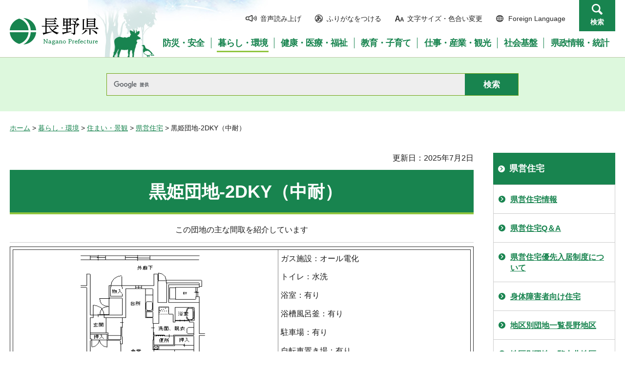

--- FILE ---
content_type: text/html
request_url: https://www-pref-nagano-lg-jp.cache.yimg.jp/jutaku/kurashi/sumai/kene/joho/nagano/kurohime/2dky.html
body_size: 9383
content:
<?xml version="1.0" encoding="utf-8"?>
<!DOCTYPE html PUBLIC "-//W3C//DTD XHTML 1.0 Transitional//EN" "http://www.w3.org/TR/xhtml1/DTD/xhtml1-transitional.dtd">
<html xmlns="http://www.w3.org/1999/xhtml" lang="ja" xml:lang="ja">
<head>
<meta http-equiv="Content-Type" content="text/html; charset=utf-8" />
<meta http-equiv="Content-Style-Type" content="text/css" />
<meta http-equiv="Content-Script-Type" content="text/javascript" />

<title>黒姫団地-2DKY（中耐）／長野県</title>

<meta name="author" content="長野県" />
<meta name="viewport" content="width=device-width, maximum-scale=3.0" />
<meta name="format-detection" content="telephone=no" />
<link href="/shared/site_rn/style/default.css" rel="stylesheet" type="text/css" media="all" />
<link href="/shared/site_rn/style/layout.css" rel="stylesheet" type="text/css" media="all" />
<link href="/shared/templates/free_rn/style/edit.css" rel="stylesheet" type="text/css" media="all" />
<link href="/shared/site_rn/style/smartphone.css" rel="stylesheet" media="only screen and (max-width : 640px)" type="text/css" class="mc_css" />
<link href="/shared/site_rn/images/favicon/favicon.ico" rel="shortcut icon" type="image/vnd.microsoft.icon" />
<link href="/shared/site_rn/images/favicon/apple-touch-icon-precomposed.png" rel="apple-touch-icon-precomposed" />
<script type="text/javascript" src="/shared/site_rn/js/jquery.js"></script>
<script type="text/javascript" src="/shared/site_rn/js/setting.js"></script>
<script type="text/javascript" src="/shared/system/js/furigana/ysruby.js"></script>
<script type="text/javascript" src="/shared/js/readspeaker/ReadSpeaker.js?pids=embhl"></script>





<script type="text/javascript" src="/shared/js/ga.js"></script>
<script type="text/javascript" src="/shared/js/ga_social_tracking.js"></script>
</head>
<body class="format_free no_javascript">
<script type="text/javascript" src="/shared/site_rn/js/init.js"></script>
<div id="tmp_wrapper">
<noscript>
<p>このサイトではJavaScriptを使用したコンテンツ・機能を提供しています。JavaScriptを有効にするとご利用いただけます。</p>
</noscript>
<p><a href="#tmp_honbun" class="skip">本文へスキップします。</a></p>
<div id="tmp_hg">

<div id="tmp_header">
<div class="container">
<div id="tmp_hlogo">
<p><a href="/index.html"><span>長野県Nagano Prefecture</span></a></p>
</div>
<div id="tmp_means">
<ul id="tmp_hnavi">
	<li class="hnavi_sound"><a accesskey="L" href="//app-as.readspeaker.com/cgi-bin/rsent?customerid=9726&amp;lang=ja_jp&amp;readid=tmp_readcontents&amp;url=" onclick="readpage(this.href, 'tmp_readspeaker'); return false;" rel="nofollow" target="_blank"><span>音声読み上げ</span></a></li>
	<li class="hnavi_kana"><a data-contents="tmp_wrapper" href="javascript:void(0);" id="furigana">ふりがなをつける</a></li>
	<li class="hnavi_change"><a href="/moji/index.html"><span>文字サイズ・色合い変更</span></a></li>
	<li lang="en" xml:lang="en" class="hnavi_language"><a href="/government/index.html"><span>Foreign Language</span></a></li>
	<li class="hnavi_contact"><a href="/otoiawase/index.html"><span>お問い合わせ</span></a></li>
	<li class="hnavi_search"><a href="javascript:void(0)">検索</a></li>
</ul>
<div class="gnavi">
<ul>
	<li class="glist1"><a href="/bosaianzen/index.html"><span>防災・安全</span></a></li>
	<li class="glist2"><a href="/kurashi/index.html"><span>暮らし・環境</span></a></li>
	<li class="glist3"><a href="/kenko/index.html"><span>健康・医療・福祉</span></a></li>
	<li class="glist4"><a href="/kyoiku/index.html"><span>教育・子育て</span></a></li>
	<li class="glist5"><a href="/sangyo/index.html"><span>仕事・産業・観光</span></a></li>
	<li class="glist6"><a href="/infra/index.html"><span>社会基盤</span></a></li>
	<li class="glist7"><a href="/kensei/index.html"><span>県政情報・統計</span></a></li>
</ul>
</div>
</div>
</div>
<ul id="tmp_hnavi_s">
	<li id="tmp_hnavi_access"><a href="/zaikatsu/kensei/gaiyo/chousha/floor/index.html"><span class="icon">&nbsp;</span><span class="text">アクセス</span></a></li>
	<li id="tmp_hnavi_lmenu"><a href="javascript:void(0);"><span class="icon">&nbsp;</span><span class="text">メニュー</span></a></li>
	<li id="tmp_hnavi_rmenu"><a href="javascript:void(0);"><span class="icon">&nbsp;</span><span class="text">検索</span></a></li>
</ul>
<div id="tmp_sma_menu">
<div id="tmp_sma_lmenu" class="wrap_sma_sch">
<div class="sma_sch">
<div id="tmp_wrap_sma_lnavi">&nbsp;</div>
<p class="close_btn"><a href="javascript:void(0);"><span>閉じる</span></a></p>
</div>
</div>
<div id="tmp_sma_rmenu" class="wrap_sma_sch">
<div class="sma_sch">
<div id="tmp_wrap_sma_rnavi">
<div id="tmp_search_popup" class="rn_menu">
<div class="search_information">
<div class="container"><a href="javascript:void(0)" class="btn_close_top btn_close">閉じる</a></div>
<div class="panel_search search_content">
<div class="search_keyword">
<div class="form_search">
<div class="form_search_top">
<p class="search_title">キーワードから探す</p>
<a href="/koho/kensei/koho/homepage/kensaku.html" class="how_to_use">検索の使い方</a></div>
<div id="tmp_menu_search_inner" class="rn_search_inner">
<form action="/search/result.html" id="tmp_gsearch_menu" name="tmp_gsearch_menu">
<div id="tmp_gsearch_menu_inner2" class="rn_search_inner2">
<div class="wrap_sch_box">
<p class="sch_box"><input id="tmp_menu_query" name="q" size="31" title="サイト内検索" type="text" class="rn_query" /></p>
</div>
<div class="wrap_sch_btn">
<p class="sch_btn"><input id="tmp_menu_search_submit" name="sa" type="submit" value="検索" class="rn_search_submit" /></p>
<p id="tmp_sma_search_hidden"><input name="cx" type="hidden" value="015495834277161279722:k-gumiktbnm" /> <input name="ie" type="hidden" value="UTF-8" /> <input name="cof" type="hidden" value="FORID:9" /></p>
</div>
</div>
</form>
</div>
</div>
<div class="frequently_search">
<p class="search_title">よく検索されるキーワード</p>
<ul class="keyword_list">
	<li id="tmp_search_ajax"><a href="/search_keyword.html" id="tmp_search_ajax_href">よく検索されるキーワード</a></li>
</ul>
</div>
</div>
<div class="search_purpose_top">
<p class="search_title">目的から探す</p>
<ul class="purpose_list">
	<li>目的から探す</li>
</ul>
</div>
<a href="javascript:void(0)" class="btn_close_bottom btn_close">閉じる</a></div>
</div>
</div>
<p class="close_btn"><a href="javascript:void(0);"><span>閉じる</span></a></p>
</div>
</div>
</div>
</div>
</div>

<div id="tmp_wrap_header_search" class="wrap_rn_search">
<div id="tmp_header_search" class="container">
<div id="tmp_header_search_inner" class="rn_search_inner">
<form action="/search/result.html" id="tmp_gsearch_header" name="tmp_gsearch_header">
<div id="tmp_gsearch_header_inner2" class="rn_search_inner2">
<div class="wrap_sch_box">
<p class="sch_box"><input id="tmp_query" title="サイト内検索" name="q" size="31" type="text" class="rn_query" /></p>
</div>
<div class="wrap_sch_btn">
<p class="sch_btn"><input id="tmp_header_search_submit" name="sa" type="submit" value="検索" class="rn_search_submit" /></p>
<p id="tmp_menu_search_hidden">
	<input name="cx" type="hidden" value="015495834277161279722:k-gumiktbnm" />
	<input name="ie" type="hidden" value="UTF-8" />
	<input name="cof" type="hidden" value="FORID:9" />
</p>
</div>
</div>
</form>
</div>
</div>
</div>

</div>
<div id="tmp_pankuzu">
<p><a href="/index.html">ホーム</a> &gt; <a href="/kurashi/index.html">暮らし・環境</a> &gt; <a href="/kurashi/sumai/index.html">住まい・景観</a> &gt; <a href="/kurashi/sumai/kene/index.html">県営住宅</a> &gt; 黒姫団地-2DKY（中耐）</p>
</div>
<div id="tmp_wrap_main" class="column_rnavi">
<div id="tmp_main">
<div class="wrap_col_main">
<div class="col_main">
<p id="tmp_honbun" class="skip">ここから本文です。</p>
<div id="tmp_readspeaker" class="rs_preserve rs_skip"></div>
<div id="tmp_readcontents">

<p id="tmp_update">更新日：2025年7月2日</p>

<div id="tmp_contents">
<h1 align="center"><span class="txt_big">黒姫団地-2DKY（中耐）</span></h1>
<p align="center">この団地の主な間取を紹介しています</p>
<hr />
<table border="1" cellpadding="5" cellspacing="0" width="100%">
	<tbody>
		<tr>
			<td valign="top">
			<table border="1" cellpadding="5" cellspacing="0" width="100%">
				<tbody>
					<tr>
						<td valign="top">
						<p align="center"><img alt="間取図" height="303" src="/jutaku/kurashi/sumai/kene/joho/nagano/kurohime/images/plan_737.gif" width="303" /></p>
						</td>
						<td valign="top">
						<p>ガス施設：オール電化</p>
						<p>トイレ：水洗</p>
						<p>浴室：有り</p>
						<p>浴槽風呂釜：有り</p>
						<p>駐車場：有り</p>
						<p>自転車置き場：有り</p>
						<p>エレベーター：有り</p>
						<p>専用面積：67.55平方メートル</p>
						<p>備考：一般向</p>
						</td>
					</tr>
				</tbody>
			</table>
			<p>&nbsp;</p>
			<table align="center" border="1" cellpadding="5" cellspacing="0" width="45%">
				<tbody>
					<tr>
						<th class="bg_pink">問い合わせ先</th>
					</tr>
					<tr>
						<td><strong>長野県住宅供給公社住宅管理部</strong><br />
						直通：026-227-2322<br />
						FAX：026-227-4377<br />
						E-mail：<a href="mailto:njkk-k&#64;mx2.avis.ne.jp">njkk-k&#64;mx2.avis.ne.jp</a><br />
						<br />
						<strong>長野建設事務所建築課</strong><br />
						直通：026-234-9529</td>
					</tr>
				</tbody>
			</table>
			</td>
		</tr>
	</tbody>
</table>
</div>
<div class="rs_skip">
</div>
</div>

<div id="tmp_feedback">
<div id="tmp_feedback_ttl">
<p>より良いウェブサイトにするためにみなさまのご意見をお聞かせください</p>
</div>
<div id="tmp_feedback_cnt">
<form id="feedback" method="post" action="/cgi-bin/feedback/feedback.cgi">
    <p><input type="hidden" name="page_id" value="10091" /> <input type="hidden" name="page_title" value="黒姫団地-2DKY（中耐）" /> <input type="hidden" name="page_url" value="https://www.pref.nagano.lg.jp/jutaku/kurashi/sumai/kene/joho/nagano/kurohime/2dky.html" /> <input type="hidden" name="item_cnt" value="2" /></p>
    <fieldset><legend>このページの情報は役に立ちましたか？</legend>
    <p><input id="que1_1" type="radio" name="item_1" value="役に立った" /> <label for="que1_1">1：役に立った</label></p>
    <p><input id="que1_2" type="radio" name="item_1" value="ふつう" /> <label for="que1_2">2：ふつう</label></p>
    <p><input id="que1_3" type="radio" name="item_1" value="役に立たなかった" /> <label for="que1_3">3：役に立たなかった</label></p>
    </fieldset>
    <p><input type="hidden" name="label_1" value="質問：このページの情報は役に立ちましたか？" /> <input type="hidden" name="nes_1" value="0" /> <input type="hidden" name="img_1" /> <input type="hidden" name="img_alt_1" /> <input type="hidden" name="mail_1" value="0" /> </p>
    <fieldset><legend>このページの情報は見つけやすかったですか？</legend>
    <p><input id="que2_1" type="radio" name="item_2" value="見つけやすかった" /> <label for="que2_1">1：見つけやすかった</label></p>
    <p><input id="que2_2" type="radio" name="item_2" value="ふつう" /> <label for="que2_2">2：ふつう</label></p>
    <p><input id="que2_3" type="radio" name="item_2" value="見つけにくかった" /> <label for="que2_3">3：見つけにくかった</label></p>
    </fieldset>
    <p><input type="hidden" name="label_2" value="質問：このページの情報は見つけやすかったですか？" /> <input type="hidden" name="nes_2" value="0" /> <input type="hidden" name="img_2" /> <input type="hidden" name="img_alt_2" /> <input type="hidden" name="mail_2" value="0" /> </p>
    <p class="submit"><input type="submit" value="送信" /></p>
</form>
</div>
</div>

</div>
</div>
<div class="wrap_col_rgt_navi">
<div class="col_rgt_navi">

<div id="tmp_lnavi">
<div id="tmp_lnavi_ttl">
<p><a href="/kurashi/sumai/kene/index.html">県営住宅</a></p>
</div>
<div id="tmp_lnavi_cnt">
<ul>
<li><a href="/jutaku/kurashi/sumai/kene/joho/index.html">県営住宅情報</a></li>
<li><a href="/jutaku/kurashi/sumai/kene/joho/qa.html">県営住宅Q＆A</a></li>
<li><a href="/jutaku/kurashi/sumai/kene/joho/yusennyukyo/index.html">県営住宅優先入居制度について</a></li>
<li><a href="/jutaku/kurashi/sumai/kene/joho/shogai/index.html">身体障害者向け住宅</a></li>
<li><a href="/jutaku/kurashi/sumai/kene/joho/nagano/index.html">地区別団地一覧長野地区</a></li>
<li><a href="/jutaku/kurashi/sumai/kene/joho/kitazumi/index.html">地区別団地一覧大北地区</a></li>
<li><a href="/jutaku/kurashi/sumai/kene/joho/matsumoto/index.html">地区別団地一覧松本地区</a></li>
<li><a href="/jutaku/kurashi/sumai/kene/joho/kiso/index.html">地区別団地一覧木曽地区</a></li>
<li><a href="/jutaku/kurashi/sumai/kene/joho/shimoina/index.html">地区別団地一覧下伊那地区</a></li>
<li><a href="/jutaku/kurashi/sumai/kene/joho/hokushin/index.html">地区別団地一覧北信地区</a></li>
<li><a href="/jutaku/kurashi/sumai/kene/joho/josho/index.html">地区別団地一覧上小地区</a></li>
<li><a href="/jutaku/kurashi/sumai/kene/joho/saku/index.html">地区別団地一覧佐久地区</a></li>
<li><a href="/jutaku/kurashi/sumai/kene/joho/suwa/index.html">地区別団地一覧諏訪地区</a></li>
<li><a href="/jutaku/kurashi/sumai/kene/joho/kamina/index.html">地区別団地一覧上伊那地区</a></li>
<li><a href="/jutaku/kurashi/sumai/kene/joho/boryokudan/index.html">県営住宅における暴力団排除について</a></li>
<li><a href="/jutaku/kurashi/sumai/kene/joho/ichijishiyo.html">解雇等により住居にお困りの方に県営住宅を一定期間提供します</a></li>
<li><a href="/jutaku/kurashi/sumai/kene/joho/toiawase.html">県営住宅の問い合わせ窓口</a></li>
<li><a href="/jutaku/kurashi/sumai/kene/joho/yachin/genmen.html">家賃の減免制度について</a></li>
<li><a href="/jutaku/kurashi/sumai/kene/joho/nagano/minashi.html">みなし特定公共賃貸住宅について</a></li>
<li><a href="/jutaku/kurashi/sumai/kene/joho/matsumoto/asama/index.html">浅間団地</a></li>
<li><a href="/jutaku/kurashi/sumai/kene/joho/matsumoto/arigazaki/index.html">蟻ケ崎団地</a></li>
<li><a href="/jutaku/kurashi/sumai/kene/joho/matsumoto/futabadai1/index.html">双葉町第1団地</a></li>
<li><a href="/jutaku/kurashi/sumai/kene/joho/matsumoto/futabadai2/index.html">双葉町第2団地</a></li>
<li><a href="/jutaku/kurashi/sumai/kene/joho/matsumoto/sasabe/index.html">笹部団地</a></li>
<li><a href="/jutaku/kurashi/sumai/kene/joho/matsumoto/takamiya/index.html">高宮団地</a></li>
<li><a href="/jutaku/kurashi/sumai/kene/joho/matsumoto/kotobuki/index.html">寿団地</a></li>
<li><a href="/jutaku/kurashi/sumai/kene/joho/matsumoto/toyooka/index.html">豊丘団地</a></li>
<li><a href="/jutaku/kurashi/sumai/kene/joho/matsumoto/namiyanagi/index.html">並柳団地</a></li>
<li><a href="/jutaku/kurashi/sumai/kene/joho/matsumoto/daimon/index.html">大門団地</a></li>
<li><a href="/jutaku/kurashi/sumai/kene/joho/matsumoto/samizo/index.html">三溝団地</a></li>
<li><a href="/jutaku/kurashi/sumai/kene/joho/matsumoto/kitahara/index.html">北原団地</a></li>
<li><a href="/jutaku/kurashi/sumai/kene/joho/matsumoto/hosogaya/index.html">細萱団地</a></li>
<li><a href="/jutaku/kurashi/sumai/kene/joho/matsumoto/ekinishi/index.html">駅西団地</a></li>
<li><a href="/jutaku/kurashi/sumai/kene/joho/matsumoto/mitakecho/index.html">見岳町団地</a></li>
<li><a href="/jutaku/kurashi/sumai/kene/joho/matsumoto/yoshino/index.html">吉野団地</a></li>
<li><a href="/jutaku/kurashi/sumai/kene/joho/matsumoto/higashihara/index.html">東原団地</a></li>
<li><a href="/jutaku/kurashi/sumai/kene/joho/matsumoto/midori/index.html">みどりケ丘団地</a></li>
<li><a href="/jutaku/kurashi/sumai/kene/joho/matsumoto/aokemi/index.html">青木花見団地</a></li>
<li><a href="/jutaku/kurashi/sumai/kene/joho/matsumoto/hotaka/index.html">穂高団地</a></li>
<li><a href="/jutaku/kurashi/sumai/kene/joho/matsumoto/kashiwahara/index.html">柏原団地</a></li>
<li><a href="/jutaku/kurashi/sumai/kene/joho/matsumoto/sasabeyayoi/index.html">笹部弥生団地</a></li>
<li><a href="/jutaku/kurashi/sumai/kene/joho/matsumoto/kimishi/index.html">君石団地</a></li>
<li><a href="/jutaku/kurashi/sumai/kene/joho/matsumoto/minamimatsumoto/index.html">南松本団地</a></li>
<li><a href="/jutaku/kurashi/sumai/kene/joho/matsumoto/alps/index.html">アルプス団地</a></li>
<li><a href="/jutaku/kurashi/sumai/kene/joho/matsumoto/futago/index.html">二子団地</a></li>
<li><a href="/jutaku/kurashi/sumai/kene/joho/matsumoto/komiya/index.html">小宮団地</a></li>
<li><a href="/jutaku/kurashi/sumai/kene/joho/matsumoto/namiyanagi/3kb.html">並柳団地-3KB（高層）</a></li>
<li><a href="/jutaku/kurashi/sumai/kene/joho/matsumoto/namiyanagi/2dkb.html">並柳団地-2DKB（中耐）</a></li>
<li><a href="/jutaku/kurashi/sumai/kene/joho/matsumoto/namiyanagi/3dkb.html">並柳団地-3DKB（中耐）</a></li>
<li><a href="/jutaku/kurashi/sumai/kene/joho/matsumoto/namiyanagi/4kb.html">並柳団地-4KB（中耐）</a></li>
<li><a href="/jutaku/kurashi/sumai/kene/joho/matsumoto/yoshino/2dk.html">吉野団地-2DK（簡平）</a></li>
<li><a href="/jutaku/kurashi/sumai/kene/joho/matsumoto/yoshino/2k.html">吉野団地-2K（簡平）</a></li>
<li><a href="/jutaku/kurashi/sumai/kene/joho/matsumoto/higashihara/2dkb.html">東原団地-2DKB(簡平)</a></li>
<li><a href="/jutaku/kurashi/sumai/kene/joho/matsumoto/higashihara/2kb.html">東原団地-2KB(簡平)</a></li>
<li><a href="/jutaku/kurashi/sumai/kene/joho/matsumoto/higashihara/3kb.html">東原団地-3KB(簡平)</a></li>
<li><a href="/jutaku/kurashi/sumai/kene/joho/matsumoto/higashihara/4dkb.html">東原団地-4DKB(簡平)</a></li>
<li><a href="/jutaku/kurashi/sumai/kene/joho/matsumoto/samizo/2dkb.html">三溝団地-2DKB（簡平）</a></li>
<li><a href="/jutaku/kurashi/sumai/kene/joho/matsumoto/samizo/2kb.html">三溝団地-2KB（簡平）</a></li>
<li><a href="/jutaku/kurashi/sumai/kene/joho/matsumoto/takamiya/3dkb-01.html">高宮団地-3DKB（簡二）</a></li>
<li><a href="/jutaku/kurashi/sumai/kene/joho/matsumoto/takamiya/3dkb-02.html">高宮団地-3DKB（中耐）</a></li>
<li><a href="/jutaku/kurashi/sumai/kene/joho/matsumoto/asama/3dky.html">浅間団地-3DKY（中耐）</a></li>
<li><a href="/jutaku/kurashi/sumai/kene/joho/matsumoto/mitakecho/2k.html">見岳町団地-2K（簡平）</a></li>
<li><a href="/jutaku/kurashi/sumai/kene/joho/matsumoto/mitakecho/2k-02.html">見岳町団地-2K（木造）</a></li>
<li><a href="/jutaku/kurashi/sumai/kene/joho/matsumoto/futabadai1/2ldky.html">双葉町第1団地-2LDKY（高層）</a></li>
<li><a href="/jutaku/kurashi/sumai/kene/joho/matsumoto/futabadai1/3dky.html">双葉町第1団地-3DKY（高層）</a></li>
<li><a href="/jutaku/kurashi/sumai/kene/joho/matsumoto/hotaka/2dkb.html">穂高団地-2DKB（簡平）</a></li>
<li><a href="/jutaku/kurashi/sumai/kene/joho/matsumoto/hotaka/2kb.html">穂高団地-2KB（簡平）</a></li>
<li><a href="/jutaku/kurashi/sumai/kene/joho/matsumoto/hotaka/4dkb.html">穂高団地-4DKB（簡平）</a></li>
<li><a href="/jutaku/kurashi/sumai/kene/joho/matsumoto/kashiwahara/2dkb.html">柏原団地-2DKB（簡平）</a></li>
<li><a href="/jutaku/kurashi/sumai/kene/joho/matsumoto/kashiwahara/2kb.html">柏原団地-2KB（簡平）</a></li>
<li><a href="/jutaku/kurashi/sumai/kene/joho/matsumoto/kashiwahara/3dkb.html">柏原団地-3DKB（簡平）</a></li>
<li><a href="/jutaku/kurashi/sumai/kene/joho/matsumoto/kashiwahara/3kb.html">柏原団地-3KB（簡平）</a></li>
<li><a href="/jutaku/kurashi/sumai/kene/joho/matsumoto/kashiwahara/4dkb.html">柏原団地-4DKB（簡平）</a></li>
<li><a href="/jutaku/kurashi/sumai/kene/joho/matsumoto/ekinishi/2k.html">駅西団地-2K（簡平）</a></li>
<li><a href="/jutaku/kurashi/sumai/kene/joho/matsumoto/midori/2dkb.html">みどりケ丘団地-2DKB（簡平）</a></li>
<li><a href="/jutaku/kurashi/sumai/kene/joho/matsumoto/midori/2kb.html">みどりケ丘団地-2KB（簡平）</a></li>
<li><a href="/jutaku/kurashi/sumai/kene/joho/matsumoto/midori/3kb.html">みどりケ丘団地-3KB（簡平）</a></li>
<li><a href="/jutaku/kurashi/sumai/kene/joho/matsumoto/kitahara/3dkb.html">北原団地-3DKB（簡二）</a></li>
<li><a href="/jutaku/kurashi/sumai/kene/joho/matsumoto/kitahara/3kb.html">北原団地-3KB（簡二）</a></li>
<li><a href="/jutaku/kurashi/sumai/kene/joho/matsumoto/hosogaya/2dkb.html">細萱団地-2DKB（簡平）</a></li>
<li><a href="/jutaku/kurashi/sumai/kene/joho/matsumoto/hosogaya/2kb.html">細萱団地-2KB（簡平）</a></li>
<li><a href="/jutaku/kurashi/sumai/kene/joho/matsumoto/hosogaya/3kb.html">細萱団地-3KB（簡平）</a></li>
<li><a href="/jutaku/kurashi/sumai/kene/joho/matsumoto/daimon/3dky.html">大門団地-3DKY（中耐）</a></li>
<li><a href="/jutaku/kurashi/sumai/kene/joho/matsumoto/arigazaki/2dky-01.html">蟻ケ崎団地-2DKY（高層）</a></li>
<li><a href="/jutaku/kurashi/sumai/kene/joho/matsumoto/arigazaki/3dky-01.html">蟻ケ崎団地-3DKY（高層）</a></li>
<li><a href="/jutaku/kurashi/sumai/kene/joho/matsumoto/arigazaki/2dky-03.html">蟻ケ崎団地-2DKY（中耐）</a></li>
<li><a href="/jutaku/kurashi/sumai/kene/joho/matsumoto/arigazaki/3dky-03.html">蟻ケ崎団地-3DKY（中耐）</a></li>
<li><a href="/jutaku/kurashi/sumai/kene/joho/matsumoto/futabadai2/3dky.html">双葉町第2団地-3DKY（中耐）</a></li>
<li><a href="/jutaku/kurashi/sumai/kene/joho/matsumoto/aokemi/2dky.html">青木花見団地-2DKY（中耐）</a></li>
<li><a href="/jutaku/kurashi/sumai/kene/joho/matsumoto/aokemi/3dky.html">青木花見団地-3DKY（中耐）</a></li>
<li><a href="/jutaku/kurashi/sumai/kene/joho/matsumoto/kotobuki/2dkb.html">寿団地-2DKB（簡二）</a></li>
<li><a href="/jutaku/kurashi/sumai/kene/joho/matsumoto/kotobuki/4dkb.html">寿団地-4DKB（簡二）</a></li>
<li><a href="/jutaku/kurashi/sumai/kene/joho/matsumoto/kotobuki/5dkb.html">寿団地-5DKB（簡二）</a></li>
<li><a href="/jutaku/kurashi/sumai/kene/joho/matsumoto/kotobuki/2ldkb.html">寿団地-2LDKB（中耐）</a></li>
<li><a href="/jutaku/kurashi/sumai/kene/joho/matsumoto/kotobuki/3dkb.html">寿団地-3DKB（中耐）</a></li>
<li><a href="/jutaku/kurashi/sumai/kene/joho/matsumoto/toyooka/2dkb.html">豊丘団地-2DKB（簡二）</a></li>
<li><a href="/jutaku/kurashi/sumai/kene/joho/matsumoto/toyooka/4dkb.html">豊丘団地-4DKB（簡二）</a></li>
<li><a href="/jutaku/kurashi/sumai/kene/joho/matsumoto/toyooka/4dky.html">豊丘団地-4DKY（簡二）</a></li>
<li><a href="/jutaku/kurashi/sumai/kene/joho/kiso/kurogawado/index.html">黒川渡団地</a></li>
<li><a href="/jutaku/kurashi/sumai/kene/joho/kiso/nezame/index.html">ねざめ団地</a></li>
<li><a href="/jutaku/kurashi/sumai/kene/joho/kiso/nezame/1dky.html">ねざめ団地-1DKY（中耐）</a></li>
<li><a href="/jutaku/kurashi/sumai/kene/joho/kiso/nezame/3dky.html">ねざめ団地-3DKY（中耐）</a></li>
<li><a href="/jutaku/kurashi/sumai/kene/joho/kiso/nezame/2dky.html">ねざめ団地-2DKY（中耐）</a></li>
<li><a href="/jutaku/kurashi/sumai/kene/joho/kiso/nezame/2dky-1.html">ねざめ団地-2DKY（中耐）</a></li>
<li><a href="/jutaku/kurashi/sumai/kene/joho/kiso/kurogawado/2dkb.html">黒川渡団地-2DKB（簡二）</a></li>
<li><a href="/jutaku/kurashi/sumai/kene/joho/josho/fumiri/index.html">踏入団地</a></li>
<li><a href="/jutaku/kurashi/sumai/kene/joho/josho/misuzudai/index.html">みすず台団地</a></li>
<li><a href="/jutaku/kurashi/sumai/kene/joho/josho/aokubo/index.html">蒼久保団地</a></li>
<li><a href="/jutaku/kurashi/sumai/kene/joho/josho/tsukiji/index.html">築地団地</a></li>
<li><a href="/jutaku/kurashi/sumai/kene/joho/josho/nakano/index.html">中野団地</a></li>
<li><a href="/jutaku/kurashi/sumai/kene/joho/josho/gakukai/index.html">学海団地</a></li>
<li><a href="/jutaku/kurashi/sumai/kene/joho/josho/ishii/index.html">石井団地</a></li>
<li><a href="/jutaku/kurashi/sumai/kene/joho/josho/nagaseuwadaira/index.html">長瀬上平団地</a></li>
<li><a href="/jutaku/kurashi/sumai/kene/joho/josho/kawaradai1/index.html">川原第1団地</a></li>
<li><a href="/jutaku/kurashi/sumai/kene/joho/josho/otomedaira/index.html">乙女平団地</a></li>
<li><a href="/jutaku/kurashi/sumai/kene/joho/josho/hinatagaoka/index.html">日向ケ丘団地</a></li>
<li><a href="/jutaku/kurashi/sumai/kene/joho/josho/nakanojo/index.html">中之条第2団地</a></li>
<li><a href="/jutaku/kurashi/sumai/kene/joho/josho/midorigaoka/index.html">緑が丘団地</a></li>
<li><a href="/jutaku/kurashi/sumai/kene/joho/josho/bessho/index.html">別所団地</a></li>
<li><a href="/jutaku/kurashi/sumai/kene/joho/josho/nakano/2dkb-01.html">中野団地-2DKB（簡二）</a></li>
<li><a href="/jutaku/kurashi/sumai/kene/joho/josho/nakano/4dkb.html">中野団地-4DKB（簡二）</a></li>
<li><a href="/jutaku/kurashi/sumai/kene/joho/josho/nakano/5dkb.html">中野団地-5DKB（簡二）</a></li>
<li><a href="/jutaku/kurashi/sumai/kene/joho/josho/nakano/2dkb-02.html">中野団地-2DKB（簡平）</a></li>
<li><a href="/jutaku/kurashi/sumai/kene/joho/josho/fumiri/2dkb.html">踏入団地-2DKY（中耐）</a></li>
<li><a href="/jutaku/kurashi/sumai/kene/joho/josho/fumiri/4kb.html">踏入団地-4KY（中耐）</a></li>
<li><a href="/jutaku/kurashi/sumai/kene/joho/josho/tsukiji/2dkb.html">築地団地-2DKB（簡平）</a></li>
<li><a href="/jutaku/kurashi/sumai/kene/joho/josho/tsukiji/2kb.html">築地団地-2KB（簡平）</a></li>
<li><a href="/jutaku/kurashi/sumai/kene/joho/josho/aokubo/2dkb-01.html">蒼久保団地-2DKB（簡二）</a></li>
<li><a href="/jutaku/kurashi/sumai/kene/joho/josho/aokubo/4dkb-01.html">蒼久保団地-4DKB（簡二）</a></li>
<li><a href="/jutaku/kurashi/sumai/kene/joho/josho/aokubo/5dkb.html">蒼久保団地-5DKB（簡二）</a></li>
<li><a href="/jutaku/kurashi/sumai/kene/joho/josho/aokubo/2dkb-02.html">蒼久保団地-2DKB（簡平）</a></li>
<li><a href="/jutaku/kurashi/sumai/kene/joho/josho/aokubo/4dkb-02.html">蒼久保団地-4DKB（簡平）</a></li>
<li><a href="/jutaku/kurashi/sumai/kene/joho/josho/nagaseuwadaira/2dkb.html">長瀬上平団地-2DKB（簡二）</a></li>
<li><a href="/jutaku/kurashi/sumai/kene/joho/josho/nagaseuwadaira/4dkb.html">長瀬上平団地-4DKB（簡二）</a></li>
<li><a href="/jutaku/kurashi/sumai/kene/joho/josho/ishii/2dkb-01.html">石井団地-2DKB（簡二）</a></li>
<li><a href="/jutaku/kurashi/sumai/kene/joho/josho/ishii/2dkb-02.html">石井団地-2DKB（簡平）</a></li>
<li><a href="/jutaku/kurashi/sumai/kene/joho/josho/ishii/2kb.html">石井団地-2KB（簡平）</a></li>
<li><a href="/jutaku/kurashi/sumai/kene/joho/josho/kawaradai1/2dky.html">川原第1団地-2DKY（高層）</a></li>
<li><a href="/jutaku/kurashi/sumai/kene/joho/josho/kawaradai1/3dky-01.html">川原第1団地-3DKY（高層）</a></li>
<li><a href="/jutaku/kurashi/sumai/kene/joho/josho/kawaradai1/3dky-02.html">川原第1団地-3DKY（木三）</a></li>
<li><a href="/jutaku/kurashi/sumai/kene/joho/josho/otomedaira/2dkb.html">乙女平団地-2DKB（簡平）</a></li>
<li><a href="/jutaku/kurashi/sumai/kene/joho/josho/otomedaira/2kb.html">乙女平団地-2KB（簡平）</a></li>
<li><a href="/jutaku/kurashi/sumai/kene/joho/josho/otomedaira/3kb.html">乙女平団地-3KB（簡平）</a></li>
<li><a href="/jutaku/kurashi/sumai/kene/joho/nagano/murakami/index.html">村上団地</a></li>
<li><a href="/jutaku/kurashi/sumai/kene/joho/nagano/kurohiko/index.html">黒彦団地</a></li>
<li><a href="/jutaku/kurashi/sumai/kene/joho/nagano/asahigaokadai2/index.html">旭ケ丘第2団地</a></li>
<li><a href="/jutaku/kurashi/sumai/kene/joho/nagano/ainoshima/index.html">相之島団地</a></li>
<li><a href="/jutaku/kurashi/sumai/kene/joho/nagano/komazawa/index.html">駒沢新町第2団地</a></li>
<li><a href="/jutaku/kurashi/sumai/kene/joho/nagano/wakatsuki/index.html">若槻団地</a></li>
<li><a href="/jutaku/kurashi/sumai/kene/joho/nagano/wakatsukidai2/index.html">若槻第2団地</a></li>
<li><a href="/jutaku/kurashi/sumai/kene/joho/nagano/yuyadai2/index.html">湯谷第2団地</a></li>
<li><a href="/jutaku/kurashi/sumai/kene/joho/nagano/yanagihara/index.html">柳原団地</a></li>
<li><a href="/jutaku/kurashi/sumai/kene/joho/nagano/shonomiya/index.html">庄ノ宮団地</a></li>
<li><a href="/jutaku/kurashi/sumai/kene/joho/nagano/tojo/index.html">東条団地</a></li>
<li><a href="/jutaku/kurashi/sumai/kene/joho/nagano/kanaiyama/index.html">金井山団地</a></li>
<li><a href="/jutaku/kurashi/sumai/kene/joho/nagano/mashima/index.html">サンコーポましま団地</a></li>
<li><a href="/jutaku/kurashi/sumai/kene/joho/nagano/wakaho/index.html">若穂団地</a></li>
<li><a href="/jutaku/kurashi/sumai/kene/joho/nagano/shiratsuka/index.html">白塚団地</a></li>
<li><a href="/jutaku/kurashi/sumai/kene/joho/nagano/tori/index.html">鳥居団地</a></li>
<li><a href="/jutaku/kurashi/sumai/kene/joho/nagano/kurohime/index.html">黒姫団地</a></li>
<li><a href="/jutaku/kurashi/sumai/kene/joho/nagano/shinonoi/index.html">篠ノ井第4団地</a></li>
<li><a href="/jutaku/kurashi/sumai/kene/joho/nagano/aokijima/index.html">青木島団地</a></li>
<li><a href="/jutaku/kurashi/sumai/kene/joho/nagano/yanagimachi/index.html">柳町団地</a></li>
<li><a href="/jutaku/kurashi/sumai/kene/joho/nagano/takagahara/index.html">高ケ原団地</a></li>
<li><a href="/jutaku/kurashi/sumai/kene/joho/nagano/mikotogawa/index.html">みこと川団地</a></li>
<li><a href="/jutaku/kurashi/sumai/kene/joho/nagano/rokkakudo/index.html">六角堂団地</a></li>
<li><a href="/jutaku/kurashi/sumai/kene/joho/nagano/komorisawa/index.html">古森沢団地</a></li>
<li><a href="/jutaku/kurashi/sumai/kene/joho/nagano/asakawa/index.html">浅川団地</a></li>
<li><a href="/jutaku/kurashi/sumai/kene/joho/nagano/machiyoko/index.html">町横尾団地</a></li>
<li><a href="/jutaku/kurashi/sumai/kene/joho/nagano/yoshida/index.html">吉田広町団地</a></li>
<li><a href="/jutaku/kurashi/sumai/kene/joho/nagano/koichiminami/index.html">小市南団地</a></li>
<li><a href="/jutaku/kurashi/sumai/kene/joho/nagano/asahigaoka/index.html">旭ケ丘団地</a></li>
<li><a href="/jutaku/kurashi/sumai/kene/joho/nagano/inariyama/index.html">稲荷山団地</a></li>
<li><a href="/jutaku/kurashi/sumai/kene/joho/nagano/mikuriya/index.html">御厨団地</a></li>
<li><a href="/jutaku/kurashi/sumai/kene/joho/nagano/saihoku/index.html">犀北団地</a></li>
<li><a href="/jutaku/kurashi/sumai/kene/joho/nagano/komazawashin/index.html">駒沢新町団地</a></li>
<li><a href="/jutaku/kurashi/sumai/kene/joho/nagano/yuyadai2/2ldkb.html">湯谷第2団地-2LDKB（中耐）</a></li>
<li><a href="/jutaku/kurashi/sumai/kene/joho/nagano/yuyadai2/3dkb.html">湯谷第2団地-3DKB（中耐）</a></li>
<li><a href="/jutaku/kurashi/sumai/kene/joho/nagano/yuyadai2/3ldky-01.html">湯谷第2団地-3LDKY（中耐）</a></li>
<li><a href="/jutaku/kurashi/sumai/kene/joho/nagano/wakatsukidai2/2dkb.html">若槻第2団地-2DKB（簡二）</a></li>
<li><a href="/jutaku/kurashi/sumai/kene/joho/nagano/wakatsukidai2/2dkb-02.html">若槻第2団地-2DKB（簡平）</a></li>
<li><a href="/jutaku/kurashi/sumai/kene/joho/nagano/kurohime/2dky.html">黒姫団地-2DKY（中耐）</a></li>
<li><a href="/jutaku/kurashi/sumai/kene/joho/nagano/kurohime/3dky.html">黒姫団地-3DKY（中耐）</a></li>
<li><a href="/jutaku/kurashi/sumai/kene/joho/nagano/murakami/2dkb.html">村上団地-2DKB（簡二）</a></li>
<li><a href="/jutaku/kurashi/sumai/kene/joho/nagano/murakami/3dkb.html">村上団地-3DKB（簡二）</a></li>
<li><a href="/jutaku/kurashi/sumai/kene/joho/nagano/murakami/3kb.html">村上団地-3KB（簡二）</a></li>
<li><a href="/jutaku/kurashi/sumai/kene/joho/nagano/wakaho/2kb.html">若穂団地-2KB（簡平）</a></li>
<li><a href="/jutaku/kurashi/sumai/kene/joho/nagano/shiratsuka/2dkb.html">白塚団地-2DKB（簡二）</a></li>
<li><a href="/jutaku/kurashi/sumai/kene/joho/nagano/shiratsuka/4dkb-01.html">白塚団地-4DKB（簡二）</a></li>
<li><a href="/jutaku/kurashi/sumai/kene/joho/nagano/shiratsuka/4dkb-02.html">白塚団地-4DKB（簡平）</a></li>
<li><a href="/jutaku/kurashi/sumai/kene/joho/nagano/mashima/2ldky.html">サンコーポましま団地-2LDKY（中耐）</a></li>
<li><a href="/jutaku/kurashi/sumai/kene/joho/nagano/mashima/3dky-01.html">サンコーポましま団地-3DKY（中耐）</a></li>
<li><a href="/jutaku/kurashi/sumai/kene/joho/nagano/mashima/3dky-02.html">サンコーポましま団地-3DKY（木造）</a></li>
<li><a href="/jutaku/kurashi/sumai/kene/joho/nagano/yanagihara/2ky.html">柳原団地-2KY（高層）</a></li>
<li><a href="/jutaku/kurashi/sumai/kene/joho/nagano/yanagihara/3kb.html">柳原団地-3KB（高層）</a></li>
<li><a href="/jutaku/kurashi/sumai/kene/joho/nagano/yanagihara/3ky.html">柳原団地-3KY（高層）</a></li>
<li><a href="/jutaku/kurashi/sumai/kene/joho/nagano/mikuriya/2dkb-01.html">御厨団地-2DKB（簡二）</a></li>
<li><a href="/jutaku/kurashi/sumai/kene/joho/nagano/mikuriya/2dkb-02.html">御厨団地-2DKB（簡平）</a></li>
<li><a href="/jutaku/kurashi/sumai/kene/joho/nagano/mikuriya/5dkb.html">御厨団地-5DKB（簡二）</a></li>
<li><a href="/jutaku/kurashi/sumai/kene/joho/nagano/mikuriya/2ldky.html">御厨団地-2LDKY（簡平）</a></li>
<li><a href="/jutaku/kurashi/sumai/kene/joho/nagano/mikuriya/4dkb-01.html">御厨団地-4DKB（簡二）</a></li>
<li><a href="/jutaku/kurashi/sumai/kene/joho/nagano/mikuriya/4dkb-02.html">御厨団地-4DKB（簡平）</a></li>
<li><a href="/jutaku/kurashi/sumai/kene/joho/nagano/komazawashin/1ldky.html">駒沢新町団地-1LDKY（中耐）</a></li>
<li><a href="/jutaku/kurashi/sumai/kene/joho/nagano/komazawashin/2dkb.html">駒沢新町団地-2DKB（簡二）</a></li>
<li><a href="/jutaku/kurashi/sumai/kene/joho/nagano/komazawashin/2ldkb.html">駒沢新町団地-2LDKB（中耐）</a></li>
<li><a href="/jutaku/kurashi/sumai/kene/joho/nagano/komazawashin/3dkb.html">駒沢新町団地-3DKB（簡二）</a></li>
<li><a href="/jutaku/kurashi/sumai/kene/joho/nagano/komazawashin/3dky.html">駒沢新町団地-3DKY（簡二）</a></li>
<li><a href="/jutaku/kurashi/sumai/kene/joho/nagano/komazawashin/4dkb.html">駒沢新町団地-4DKB（簡二）</a></li>
<li><a href="/jutaku/kurashi/sumai/kene/joho/nagano/yanagimachi/3dky-03.html">柳町団地-3DKY（中耐）</a></li>
<li><a href="/jutaku/kurashi/sumai/kene/joho/nagano/yanagimachi/3dky-02.html">柳町団地-3DKY（高層）</a></li>
<li><a href="/jutaku/kurashi/sumai/kene/joho/nagano/yanagimachi/3dky-01.html">柳町団地-3DKY（高層）</a></li>
<li><a href="/jutaku/kurashi/sumai/kene/joho/nagano/yanagimachi/2ldky-03.html">柳町団地-2LDKY（中耐）</a></li>
<li><a href="/jutaku/kurashi/sumai/kene/joho/nagano/yanagimachi/2ldky-02.html">柳町団地-2LDKY（高層）</a></li>
<li><a href="/jutaku/kurashi/sumai/kene/joho/nagano/yanagimachi/2dky-02.html">柳町団地-2DKY（高層）</a></li>
<li><a href="/jutaku/kurashi/sumai/kene/joho/nagano/yanagimachi/1ldky.html">柳町団地-1LDKY（高層）</a></li>
<li><a href="/jutaku/kurashi/sumai/kene/joho/nagano/yanagimachi/2dky-03.html">柳町団地-2DKY（高層）</a></li>
<li><a href="/jutaku/kurashi/sumai/kene/joho/nagano/yanagimachi/2ldky-01.html">柳町団地-2LDKY（高層）</a></li>
<li><a href="/jutaku/kurashi/sumai/kene/joho/nagano/yanagimachi/1ldky-02.html">柳町団地-1LDKY（高層）</a></li>
<li><a href="/jutaku/kurashi/sumai/kene/joho/nagano/yanagimachi/2dky-01.html">柳町団地-2DKY（高層）</a></li>
<li><a href="/jutaku/kurashi/sumai/kene/joho/nagano/yoshida/4dky.html">吉田広町団地-4DKY（中耐）</a></li>
<li><a href="/jutaku/kurashi/sumai/kene/joho/nagano/yoshida/3ldky.html">吉田広町団地-3LDKY（中耐）</a></li>
<li><a href="/jutaku/kurashi/sumai/kene/joho/nagano/yoshida/3dky.html">吉田広町団地-3DKY（中耐）</a></li>
<li><a href="/jutaku/kurashi/sumai/kene/joho/nagano/yoshida/2ldky.html">吉田広町団地-2LDKY（中耐）</a></li>
<li><a href="/jutaku/kurashi/sumai/kene/joho/nagano/takagahara/3dky-02.html">高ケ原団地-3DKY（中耐）</a></li>
<li><a href="/jutaku/kurashi/sumai/kene/joho/nagano/takagahara/2ldky.html">高ケ原団地-2LDKY（中耐）</a></li>
<li><a href="/jutaku/kurashi/sumai/kene/joho/nagano/takagahara/3dky-01.html">高ケ原団地-3DKY（中耐）</a></li>
<li><a href="/jutaku/kurashi/sumai/kene/joho/nagano/aokijima/3kb.html">青木島団地-3KB（簡二）</a></li>
<li><a href="/jutaku/kurashi/sumai/kene/joho/nagano/aokijima/2dky.html">青木島団地-2DKY（簡平）</a></li>
<li><a href="/jutaku/kurashi/sumai/kene/joho/nagano/aokijima/2dkb.html">青木島団地-2DKB（簡二）</a></li>
<li><a href="/jutaku/kurashi/sumai/kene/joho/nagano/aokijima/3dkb.html">青木島団地-3DKB（簡二）</a></li>
<li><a href="/jutaku/kurashi/sumai/kene/joho/nagano/komorisawa/2dkb-02.html">古森沢団地-2DKB（簡平）</a></li>
<li><a href="/jutaku/kurashi/sumai/kene/joho/nagano/komorisawa/4dkb.html">古森沢団地-4DKB（簡二）</a></li>
<li><a href="/jutaku/kurashi/sumai/kene/joho/nagano/komorisawa/4dky.html">古森沢団地-4DKY（簡二）</a></li>
<li><a href="/jutaku/kurashi/sumai/kene/joho/nagano/komorisawa/5dkb.html">古森沢団地-5DKB（簡二）</a></li>
<li><a href="/jutaku/kurashi/sumai/kene/joho/nagano/komorisawa/2dkb-01.html">古森沢団地-2DKB（簡二）</a></li>
<li><a href="/jutaku/kurashi/sumai/kene/joho/nagano/rokkakudo/3dky-01.html">六角堂団地-3DKY（中耐）</a></li>
<li><a href="/jutaku/kurashi/sumai/kene/joho/nagano/rokkakudo/3dky-02.html">六角堂団地-3DKY（中耐）</a></li>
<li><a href="/jutaku/kurashi/sumai/kene/joho/nagano/inariyama/3dky-02.html">稲荷山団地-3DKY（高層）</a></li>
<li><a href="/jutaku/kurashi/sumai/kene/joho/nagano/inariyama/3dky-01.html">稲荷山団地-3DKY（高層）</a></li>
<li><a href="/jutaku/kurashi/sumai/kene/joho/nagano/inariyama/2ldky-02.html">稲荷山団地-2LDKY（高層）</a></li>
<li><a href="/jutaku/kurashi/sumai/kene/joho/nagano/inariyama/2dky-01.html">稲荷山団地-2DKY（高層）</a></li>
<li><a href="/jutaku/kurashi/sumai/kene/joho/nagano/kanaiyama/2dkb.html">金井山団地-2DKB（簡平）</a></li>
<li><a href="/jutaku/kurashi/sumai/kene/joho/nagano/koichiminami/3dky.html">小市南団地-3DKY（中耐）</a></li>
<li><a href="/jutaku/kurashi/sumai/kene/joho/nagano/koichiminami/3dkb-02.html">小市南団地-3DKB（中耐）</a></li>
<li><a href="/jutaku/kurashi/sumai/kene/joho/nagano/koichiminami/3dkb-01.html">小市南団地-3DKB（簡二）</a></li>
<li><a href="/jutaku/kurashi/sumai/kene/joho/nagano/koichiminami/2ldky.html">小市南団地-2LDKY（中耐）</a></li>
<li><a href="/jutaku/kurashi/sumai/kene/joho/nagano/koichiminami/1ldky.html">小市南団地-1LDKY（中耐）</a></li>
<li><a href="/jutaku/kurashi/sumai/kene/joho/nagano/asakawa/1ldky.html">浅川団地-1LDKY（中耐）</a></li>
<li><a href="/jutaku/kurashi/sumai/kene/joho/nagano/asakawa/2ldkb.html">浅川団地-2LDKB（中耐）</a></li>
<li><a href="/jutaku/kurashi/sumai/kene/joho/nagano/asakawa/3kb.html">浅川団地-3KB（中耐）</a></li>
<li><a href="/jutaku/kurashi/sumai/kene/joho/nagano/machiyoko/2dky-02.html">町横尾団地-2DKY（中耐）</a></li>
<li><a href="/jutaku/kurashi/sumai/kene/joho/nagano/machiyoko/2dky-01.html">町横尾団地-2DKY（中耐）</a></li>
<li><a href="/jutaku/kurashi/sumai/kene/joho/nagano/machiyoko/3dky.html">町横尾団地-3DKY（中耐）</a></li>
<li><a href="/jutaku/kurashi/sumai/kene/joho/nagano/shinonoi/2dkb.html">篠ノ井第4団地-2DKB（簡平）</a></li>
<li><a href="/jutaku/kurashi/sumai/kene/joho/nagano/shinonoi/2ldky.html">篠ノ井第4団地-2LDKY（中耐）</a></li>
<li><a href="/jutaku/kurashi/sumai/kene/joho/nagano/shinonoi/3dky.html">篠ノ井第4団地-3DKY（中耐）</a></li>
<li><a href="/jutaku/kurashi/sumai/kene/joho/nagano/asahigaoka/2dky.html">旭ケ丘団地-2DKY（中耐）</a></li>
<li><a href="/jutaku/kurashi/sumai/kene/joho/nagano/asahigaoka/2ldky.html">旭ケ丘団地-2LDKY（中耐）</a></li>
<li><a href="/jutaku/kurashi/sumai/kene/joho/nagano/asahigaoka/3dky.html">旭ケ丘団地-3DKY（中耐）</a></li>
<li><a href="/jutaku/kurashi/sumai/kene/joho/nagano/saihoku/3dky-02.html">犀北団地-3DKY（中耐）</a></li>
<li><a href="/jutaku/kurashi/sumai/kene/joho/nagano/saihoku/2ldky.html">犀北団地-2LDKY（中耐）</a></li>
<li><a href="/jutaku/kurashi/sumai/kene/joho/nagano/saihoku/3dky-01.html">犀北団地-3DKY（中耐）</a></li>
<li><a href="/jutaku/kurashi/sumai/kene/joho/nagano/saihoku/3dkb.html">犀北団地-3DKB（中耐）</a></li>
<li><a href="/jutaku/kurashi/sumai/kene/joho/nagano/mikotogawa/3dky-02.html">みこと川団地-3DKY（中耐）</a></li>
<li><a href="/jutaku/kurashi/sumai/kene/joho/nagano/mikotogawa/3ldkb.html">みこと川団地-3LDKB（中耐）</a></li>
<li><a href="/jutaku/kurashi/sumai/kene/joho/nagano/mikotogawa/4kb.html">みこと川団地-4KB（中耐）</a></li>
<li><a href="/jutaku/kurashi/sumai/kene/joho/nagano/mikotogawa/4ky.html">みこと川団地-4KY（中耐）</a></li>
<li><a href="/jutaku/kurashi/sumai/kene/joho/nagano/mikotogawa/3dky-01.html">みこと川団地-3DKY（中耐）</a></li>
<li><a href="/jutaku/kurashi/sumai/kene/joho/nagano/mikotogawa/3dkb.html">みこと川団地-3DKB（中耐）</a></li>
<li><a href="/jutaku/kurashi/sumai/kene/joho/nagano/mikotogawa/2dkb-01.html">みこと川団地-2DKB（簡二）</a></li>
<li><a href="/jutaku/kurashi/sumai/kene/joho/nagano/mikotogawa/2dkb-02.html">みこと川団地-2DKB（中耐）</a></li>
<li><a href="/jutaku/kurashi/sumai/kene/joho/nagano/mikotogawa/2ky.html">みこと川団地-2KY（簡平）</a></li>
<li><a href="/jutaku/kurashi/sumai/kene/joho/nagano/mikotogawa/2dky.html">みこと川団地-2DKY（中耐）</a></li>
<li><a href="/jutaku/kurashi/sumai/kene/joho/nagano/wakatsuki/2ldkb.html">若槻団地-2LDKB（中耐）</a></li>
<li><a href="/jutaku/kurashi/sumai/kene/joho/nagano/komazawa/2dkb-01.html">駒沢新町第2団地-2DKB（簡二）</a></li>
<li><a href="/jutaku/kurashi/sumai/kene/joho/nagano/komazawa/2ldkb.html">駒沢新町第2団地-2LDKB（中耐）</a></li>
<li><a href="/jutaku/kurashi/sumai/kene/joho/nagano/asahigaokadai2/4dkb.html">旭ケ丘第2団地-4DKB（簡二）</a></li>
<li><a href="/jutaku/kurashi/sumai/kene/joho/nagano/asahigaokadai2/2dkb.html">旭ケ丘第2団地-2DKB（簡二）</a></li>
<li><a href="/jutaku/kurashi/sumai/kene/joho/nagano/matsukawa/2dkb.html">松川団地-2DKB（簡平）</a></li>
<li><a href="/jutaku/kurashi/sumai/kene/joho/nagano/tojo/2dkb.html">東条団地-2DKB（簡平）</a></li>
<li><a href="/jutaku/kurashi/sumai/kene/joho/nagano/ainoshima/2dkb.html">相之島団地-2DKB（簡二）</a></li>
<li><a href="/jutaku/kurashi/sumai/kene/joho/nagano/ainoshima/3dkb.html">相之島団地-3DKB（簡二）</a></li>
<li><a href="/jutaku/kurashi/sumai/kene/joho/nagano/ainoshima/4dkb.html">相之島団地-4DKB（簡二）</a></li>
<li><a href="/jutaku/kurashi/sumai/kene/joho/nagano/ainoshima/5dkb.html">相之島団地-5DKB（簡二）</a></li>
<li><a href="/jutaku/kurashi/sumai/kene/joho/nagano/ainoshima/2dkb-02.html">相之島団地-2DKB（簡平）</a></li>
<li><a href="/jutaku/kurashi/sumai/kene/joho/nagano/ainoshima/2kb.html">相之島団地-2KB（簡平）</a></li>
<li><a href="/jutaku/kurashi/sumai/kene/joho/nagano/ainoshima/4dkb-02.html">相之島団地-4DKB（簡平）</a></li>
<li><a href="/jutaku/kurashi/sumai/kene/joho/nagano/ainoshima/2dkb-03.html">相之島団地-2DKB（中耐）</a></li>
<li><a href="/jutaku/kurashi/sumai/kene/joho/nagano/ainoshima/2dky.html">相之島団地-2DKY（中耐）</a></li>
<li><a href="/jutaku/kurashi/sumai/kene/joho/nagano/ainoshima/3dkb-02.html">相之島団地-3DKB（中耐）</a></li>
<li><a href="/jutaku/kurashi/sumai/kene/joho/nagano/ainoshima/3dky.html">相之島団地-3DKY（中耐）</a></li>
<li><a href="/jutaku/kurashi/sumai/kene/joho/nagano/ainoshima/3kb.html">相之島団地-3KB（中耐）</a></li>
<li><a href="/jutaku/kurashi/sumai/kene/joho/nagano/ainoshima/4kb.html">相之島団地-4KB（中耐）</a></li>
<li><a href="/jutaku/kurashi/sumai/kene/joho/nagano/shonomiya/4dkb-01.html">庄ノ宮団地-4DKB（簡二）</a></li>
<li><a href="/jutaku/kurashi/sumai/kene/joho/nagano/shonomiya/5dkb.html">庄ノ宮団地-5DKB（簡二）</a></li>
<li><a href="/jutaku/kurashi/sumai/kene/joho/nagano/shonomiya/4dkb-02.html">庄ノ宮団地-4DKB（簡平）</a></li>
<li><a href="/jutaku/kurashi/sumai/kene/joho/nagano/kurohiko/2dkb.html">黒彦団地-2DKB（中耐）</a></li>
<li><a href="/jutaku/kurashi/sumai/kene/joho/nagano/kurohiko/3dkb.html">黒彦団地-3DKB（中耐）</a></li>
<li><a href="/jutaku/kurashi/sumai/kene/joho/nagano/kurohiko/4kb.html">黒彦団地-4KB（中耐）</a></li>
<li><a href="/jutaku/kurashi/sumai/kene/joho/shimoina/maruyama/index.html">丸山団地</a></li>
<li><a href="/jutaku/kurashi/sumai/kene/joho/shimoina/izumigaoka/index.html">泉ケ丘団地</a></li>
<li><a href="/jutaku/kurashi/sumai/kene/joho/shimoina/takamori/index.html">高森吉田団地</a></li>
<li><a href="/jutaku/kurashi/sumai/kene/joho/shimoina/toyooka/index.html">豊丘団地</a></li>
<li><a href="/jutaku/kurashi/sumai/kene/joho/shimoina/mihiroishi/index.html">三尋石団地</a></li>
<li><a href="/jutaku/kurashi/sumai/kene/joho/shimoina/kamiarai/index.html">上新井団地</a></li>
<li><a href="/jutaku/kurashi/sumai/kene/joho/shimoina/matsuo/index.html">松尾団地</a></li>
<li><a href="/jutaku/kurashi/sumai/kene/joho/shimoina/hakusan/index.html">白山団地</a></li>
<li><a href="/jutaku/kurashi/sumai/kene/joho/shimoina/shinrin/index.html">森林団地</a></li>
<li><a href="/jutaku/kurashi/sumai/kene/joho/shimoina/shiroshita/index.html">城下団地</a></li>
<li><a href="/jutaku/kurashi/sumai/kene/joho/shimoina/izumigaoka/3dky.html">泉ケ丘団地-3DKY（中耐）</a></li>
<li><a href="/jutaku/kurashi/sumai/kene/joho/shimoina/maruyama/3dky.html">丸山団地-3DKY（中耐）</a></li>
<li><a href="/jutaku/kurashi/sumai/kene/joho/shimoina/hakusan/3dky.html">白山団地-3DKY（中耐）</a></li>
<li><a href="/jutaku/kurashi/sumai/kene/joho/shimoina/hakusan/2dky.html">白山団地-2DKY（中耐）</a></li>
<li><a href="/jutaku/kurashi/sumai/kene/joho/shimoina/toyooka/2dkb.html">豊丘団地-2DKB（簡二）</a></li>
<li><a href="/jutaku/kurashi/sumai/kene/joho/shimoina/toyooka/3dkb.html">豊丘団地-3DKB（簡二）</a></li>
<li><a href="/jutaku/kurashi/sumai/kene/joho/shimoina/takamori/2dkb.html">高森吉田団地-2DKB（簡二）</a></li>
<li><a href="/jutaku/kurashi/sumai/kene/joho/suwa/miyagaoka/index.html">美弥ケ丘団地</a></li>
<li><a href="/jutaku/kurashi/sumai/kene/joho/suwa/koizumi/index.html">小泉団地</a></li>
<li><a href="/jutaku/kurashi/sumai/kene/joho/suwa/mukaigaoka/index.html">向ケ丘団地</a></li>
<li><a href="/jutaku/kurashi/sumai/kene/joho/suwa/higashimukaigaoka/index.html">東向ケ丘団地</a></li>
<li><a href="/jutaku/kurashi/sumai/kene/joho/suwa/kakumashinden/index.html">角間新田団地</a></li>
<li><a href="/jutaku/kurashi/sumai/kene/joho/suwa/haitsusuwa/index.html">ハイツ諏訪団地</a></li>
<li><a href="/jutaku/kurashi/sumai/kene/joho/suwa/manabigaoka/index.html">学びが丘団地</a></li>
<li><a href="/jutaku/kurashi/sumai/kene/joho/suwa/fujimigaoka/index.html">富士見ケ丘団地</a></li>
<li><a href="/jutaku/kurashi/sumai/kene/joho/suwa/uenohara/index.html">上の原団地</a></li>
<li><a href="/jutaku/kurashi/sumai/kene/joho/suwa/nakao/index.html">中尾団地</a></li>
<li><a href="/jutaku/kurashi/sumai/kene/joho/suwa/ryokubo/index.html">両久保団地</a></li>
<li><a href="/jutaku/kurashi/sumai/kene/joho/suwa/sekiya/index.html">関屋団地</a></li>
<li><a href="/jutaku/kurashi/sumai/kene/joho/suwa/oikawa/index.html">小井川団地</a></li>
<li><a href="/jutaku/kurashi/sumai/kene/joho/suwa/akebono/index.html">あけぼの団地</a></li>
<li><a href="/jutaku/kurashi/sumai/kene/joho/suwa/hibarigaoka/index.html">ひばりケ丘団地</a></li>
<li><a href="/jutaku/kurashi/sumai/kene/joho/suwa/konan/index.html">湖南団地</a></li>
<li><a href="/jutaku/kurashi/sumai/kene/joho/suwa/kamo/index.html">加茂団地</a></li>
<li><a href="/jutaku/kurashi/sumai/kene/joho/suwa/ryokubo/2dky.html">両久保団地-2DKY（中耐）</a></li>
<li><a href="/jutaku/kurashi/sumai/kene/joho/suwa/ryokubo/3dky.html">両久保団地-3DKY（中耐）</a></li>
<li><a href="/jutaku/kurashi/sumai/kene/joho/suwa/nakao/2dkb.html">中尾団地-2DKB（簡二）</a></li>
<li><a href="/jutaku/kurashi/sumai/kene/joho/suwa/nakao/3dkb.html">中尾団地-3DKB（中耐）</a></li>
<li><a href="/jutaku/kurashi/sumai/kene/joho/suwa/nakao/4dky.html">中尾団地-4DKY（中耐）</a></li>
<li><a href="/jutaku/kurashi/sumai/kene/joho/suwa/mukaigaoka/2dkb.html">向ケ丘団地-2DKB（簡二）</a></li>
<li><a href="/jutaku/kurashi/sumai/kene/joho/suwa/uenohara/4dkb.html">上の原団地-4DKB（簡二）</a></li>
<li><a href="/jutaku/kurashi/sumai/kene/joho/suwa/uenohara/4dky.html">上の原団地-4DKY（中耐）</a></li>
<li><a href="/jutaku/kurashi/sumai/kene/joho/suwa/fujimigaoka/3dkb.html">富士見ケ丘団地-3DKB（簡二）</a></li>
<li><a href="/jutaku/kurashi/sumai/kene/joho/suwa/fujimigaoka/5dkb.html">富士見ケ丘団地-5DKB（簡二）</a></li>
<li><a href="/jutaku/kurashi/sumai/kene/joho/suwa/fujimigaoka/3kb.html">富士見ケ丘団地-3KB（簡平）</a></li>
<li><a href="/jutaku/kurashi/sumai/kene/joho/suwa/kakumashinden/4dkb-01.html">角間新田団地-4DKB（簡二）</a></li>
<li><a href="/jutaku/kurashi/sumai/kene/joho/suwa/kakumashinden/4dkb-02.html">角間新田団地-4DKB（簡平）</a></li>
<li><a href="/jutaku/kurashi/sumai/kene/joho/suwa/haitsusuwa/3ldky.html">ハイツ諏訪団地-3LDKY（中耐）</a></li>
<li><a href="/jutaku/kurashi/sumai/kene/joho/suwa/koizumi/2dkb-01.html">小泉団地-2DKB（簡二）</a></li>
<li><a href="/jutaku/kurashi/sumai/kene/joho/suwa/koizumi/2dkb-02.html">小泉団地-2DKB（簡平）</a></li>
<li><a href="/jutaku/kurashi/sumai/kene/joho/suwa/koizumi/2kb.html">小泉団地-2KB（簡平）</a></li>
<li><a href="/jutaku/kurashi/sumai/kene/joho/suwa/manabigaoka/3dky.html">学びが丘団地-3DKY（中耐）</a></li>
<li><a href="/jutaku/kurashi/sumai/kene/joho/suwa/higashimukaigaoka/3dkb.html">東向ケ丘団地-3DKB（簡二）</a></li>
<li><a href="/jutaku/kurashi/sumai/kene/joho/suwa/miyagaoka/4dky-01.html">美弥ケ丘団地-4DKY（簡二）</a></li>
<li><a href="/jutaku/kurashi/sumai/kene/joho/suwa/miyagaoka/5dky.html">美弥ケ丘団地-5DKY（簡二）</a></li>
<li><a href="/jutaku/kurashi/sumai/kene/joho/suwa/miyagaoka/2dk.html">美弥ケ丘団地-2DK（簡平）</a></li>
<li><a href="/jutaku/kurashi/sumai/kene/joho/suwa/miyagaoka/4dky-02.html">美弥ケ丘団地-4DKY（簡平）</a></li>
<li><a href="/jutaku/kurashi/sumai/kene/joho/hokushin/higashicho/index.html">東町団地</a></li>
<li><a href="/jutaku/kurashi/sumai/kene/joho/hokushin/chogenbo/index.html">長元坊団地</a></li>
<li><a href="/jutaku/kurashi/sumai/kene/joho/hokushin/wada/index.html">和田団地</a></li>
<li><a href="/jutaku/kurashi/sumai/kene/joho/hokushin/agatamachi/index.html">県町団地</a></li>
<li><a href="/jutaku/kurashi/sumai/kene/joho/hokushin/matsukawa-02/index.html">松川団地</a></li>
<li><a href="/jutaku/kurashi/sumai/kene/joho/hokushin/kitamachi/index.html">北町団地</a></li>
<li><a href="/jutaku/kurashi/sumai/kene/joho/hokushin/agatamachi/3dky.html">県町団地-3DKY（中耐）</a></li>
<li><a href="/jutaku/kurashi/sumai/kene/joho/hokushin/chogenbo/2dkb.html">長元坊団地-2DKB（簡平）</a></li>
<li><a href="/jutaku/kurashi/sumai/kene/joho/hokushin/chogenbo/2kb.html">長元坊団地-2KB（簡平）</a></li>
<li><a href="/jutaku/kurashi/sumai/kene/joho/hokushin/chogenbo/3kb.html">長元坊団地-3KB（簡平）</a></li>
<li><a href="/jutaku/kurashi/sumai/kene/joho/hokushin/chogenbo/4dkb.html">長元坊団地-4DKB（中耐）</a></li>
<li><a href="/jutaku/kurashi/sumai/kene/joho/hokushin/wada/2dkb.html">和田団地-2DKB（簡平）</a></li>
<li><a href="/jutaku/kurashi/sumai/kene/joho/hokushin/wada/2kb.html">和田団地-2KB（簡平）</a></li>
<li><a href="/jutaku/kurashi/sumai/kene/joho/hokushin/wada/4dkb.html">和田団地-4DKB（簡平）</a></li>
<li><a href="/jutaku/kurashi/sumai/kene/joho/hokushin/matsukawa-02/3dky.html">松川団地-3DKY（中耐）</a></li>
<li><a href="/jutaku/kurashi/sumai/kene/joho/hokushin/matsukawa-02/2dky-02.html">松川団地-2DKY（中耐）</a></li>
<li><a href="/jutaku/kurashi/sumai/kene/joho/hokushin/matsukawa-02/2dky.html">松川団地-2DKY（中耐）</a></li>
<li><a href="/jutaku/kurashi/sumai/kene/joho/hokushin/kitamachi/2dky-02.html">北町団地-2DKY（中耐）</a></li>
<li><a href="/jutaku/kurashi/sumai/kene/joho/hokushin/kitamachi/2dky-01.html">北町団地-2DKY（中耐）</a></li>
<li><a href="/jutaku/kurashi/sumai/kene/joho/hokushin/kitamachi/3dky.html">北町団地-3DKY（中耐）</a></li>
<li><a href="/jutaku/kurashi/sumai/kene/joho/hokushin/higashicho/3k.html">東町団地-3K（簡二）</a></li>
<li><a href="/jutaku/kurashi/sumai/kene/joho/kitazumi/omachidai2/index.html">大町第2団地</a></li>
<li><a href="/jutaku/kurashi/sumai/kene/joho/kitazumi/azumacho/index.html">吾妻町団地</a></li>
<li><a href="/jutaku/kurashi/sumai/kene/joho/kitazumi/yashiro/index.html">社団地</a></li>
<li><a href="/jutaku/kurashi/sumai/kene/joho/kitazumi/matsukawa/index.html">松川団地</a></li>
<li><a href="/jutaku/kurashi/sumai/kene/joho/kitazumi/takase/index.html">高瀬団地</a></li>
<li><a href="/jutaku/kurashi/sumai/kene/joho/kitazumi/tokiwa/index.html">常盤上一団地</a></li>
<li><a href="/jutaku/kurashi/sumai/kene/joho/kitazumi/hosono/2dkb.html">細野団地-2DKB（簡二）</a></li>
<li><a href="/jutaku/kurashi/sumai/kene/joho/kitazumi/hosono/3dkb.html">細野団地-3DKB（簡二）</a></li>
<li><a href="/jutaku/kurashi/sumai/kene/joho/kitazumi/hosono/3kb.html">細野団地-3KB（簡二）</a></li>
<li><a href="/jutaku/kurashi/sumai/kene/joho/kitazumi/yashiro/3dky.html">社団地-3DKY（中耐）</a></li>
<li><a href="/jutaku/kurashi/sumai/kene/joho/kitazumi/yashiro/2ldky.html">社団地-2LDKY（中耐）</a></li>
<li><a href="/jutaku/kurashi/sumai/kene/joho/kitazumi/takase/1dky.html">高瀬団地-1DKY（木三）</a></li>
<li><a href="/jutaku/kurashi/sumai/kene/joho/kitazumi/takase/2dky-01.html">高瀬団地-2DKY（中耐）</a></li>
<li><a href="/jutaku/kurashi/sumai/kene/joho/kitazumi/takase/3dky-02.html">高瀬団地-3DKY（木三）</a></li>
<li><a href="/jutaku/kurashi/sumai/kene/joho/kitazumi/takase/3dky-03.html">高瀬団地-3DKY（木造）</a></li>
<li><a href="/jutaku/kurashi/sumai/kene/joho/kitazumi/takase/3dky-01.html">高瀬団地-3DKY（中耐）</a></li>
<li><a href="/jutaku/kurashi/sumai/kene/joho/kitazumi/takase/2dky-04.html">高瀬団地-2DKY（木造）</a></li>
<li><a href="/jutaku/kurashi/sumai/kene/joho/kitazumi/takase/2dky-02.html">高瀬団地-2DKY（木三）</a></li>
<li><a href="/jutaku/kurashi/sumai/kene/joho/kitazumi/takase/2dky-03.html">高瀬団地-2DKY（木三）</a></li>
<li><a href="/jutaku/kurashi/sumai/kene/joho/kitazumi/matsukawa/2ldky.html">松川団地-2LDKY（中耐）</a></li>
<li><a href="/jutaku/kurashi/sumai/kene/joho/kitazumi/matsukawa/3dky.html">松川団地-3DKY（中耐）</a></li>
<li><a href="/jutaku/kurashi/sumai/kene/joho/kitazumi/matsukawa/2dky.html">松川団地-2DKY（中耐）</a></li>
<li><a href="/jutaku/kurashi/sumai/kene/joho/kitazumi/azumacho/2dkb.html">吾妻町団地-2DKB（簡平）</a></li>
<li><a href="/jutaku/kurashi/sumai/kene/joho/kitazumi/azumacho/2kb.html">吾妻町団地-2KB（簡平）</a></li>
<li><a href="/jutaku/kurashi/sumai/kene/joho/kitazumi/omachidai2/2dky.html">大町第2団地-2DKY（中耐）</a></li>
<li><a href="/jutaku/kurashi/sumai/kene/joho/kitazumi/omachidai2/3dky.html">大町第2団地-3DKY（中耐）</a></li>
<li><a href="/jutaku/kurashi/sumai/kene/joho/kamina/kyozuka/kyozukadanchi.html">経塚団地</a></li>
<li><a href="/jutaku/kurashi/sumai/kene/joho/kiso/nezame/zuiji.html">県営住宅随時募集団地について</a></li>
<li><a href="/jutaku/kurashi/sumai/kene/joho/kitazumi/tokiwa/4dkb.html">常盤上一団地-4DKB（簡平）</a></li>
<li><a href="/jutaku/kurashi/sumai/kene/joho/kitazumi/tokiwa/2dkb.html">常盤上一団地-2DKB（簡平）</a></li>
<li><a href="/jutaku/kurashi/sumai/kene/joho/kitazumi/tokiwa/2kb.html">常盤上一団地-2KB（簡平）</a></li>
<li><a href="/jutaku/kurashi/sumai/kene/joho/kitazumi/tokiwa/3kb.html">常盤上一団地-3KB（簡平）</a></li>
<li><a href="/jutaku/kurashi/sumai/kene/joho/josho/gakukai/2dkb.html">学海団地-2DKB（簡二）</a></li>
<li><a href="/jutaku/kurashi/sumai/kene/joho/josho/gakukai/4dkb.html">学海団地-4DKB（簡二）</a></li>
<li><a href="/jutaku/kurashi/sumai/kene/joho/josho/bessho/2dky-04.html">別所団地-2DKY（木準）</a></li>
<li><a href="/jutaku/kurashi/sumai/kene/joho/josho/bessho/3dky.html">別所団地-3DKY（中耐）</a></li>
<li><a href="/jutaku/kurashi/sumai/kene/joho/josho/bessho/2dky-02.html">別所団地-2DKY（中耐）</a></li>
<li><a href="/jutaku/kurashi/sumai/kene/joho/josho/bessho/3dky-02.html">別所団地-3DKY（木準）</a></li>
<li><a href="/jutaku/kurashi/sumai/kene/joho/josho/bessho/2dky-01.html">別所団地-2DKY（中耐）</a></li>
<li><a href="/jutaku/kurashi/sumai/kene/joho/josho/bessho/2dky-05.html">別所団地-2DKY（木準）</a></li>
<li><a href="/jutaku/kurashi/sumai/kene/joho/josho/bessho/2dky-03.html">別所団地-2DKY（木準）</a></li>
<li><a href="/jutaku/kurashi/sumai/kene/joho/josho/midorigaoka/3dky-01.html">緑が丘団地-3DKY（中耐）</a></li>
<li><a href="/jutaku/kurashi/sumai/kene/joho/josho/midorigaoka/2ldky.html">緑が丘団地-2LDKY（中耐）</a></li>
<li><a href="/jutaku/kurashi/sumai/kene/joho/suwa/konan/1ldky.html">湖南団地-1LDKY（中耐）</a></li>
<li><a href="/jutaku/kurashi/sumai/kene/joho/suwa/konan/3dky-03.html">湖南団地-3DKY（中耐）</a></li>
<li><a href="/jutaku/kurashi/sumai/kene/joho/suwa/konan/3dky-01.html">湖南団地-3DKY（中耐）</a></li>
<li><a href="/jutaku/kurashi/sumai/kene/joho/suwa/konan/2dky.html">湖南団地-2DKY（中耐）</a></li>
<li><a href="/jutaku/kurashi/sumai/kene/joho/suwa/akebono/3dky.html">あけぼの団地-3DKY（中耐）</a></li>
<li><a href="/jutaku/kurashi/sumai/kene/joho/suwa/akebono/2ldky.html">あけぼの団地-2LDKY（中耐）</a></li>
<li><a href="/jutaku/kurashi/sumai/kene/joho/matsumoto/sasabe/2dkb.html">笹部団地-2DKB（簡二）</a></li>
<li><a href="/jutaku/kurashi/sumai/kene/joho/matsumoto/sasabe/2ldkb.html">笹部団地-2LDKB（中耐）</a></li>
<li><a href="/jutaku/kurashi/sumai/kene/joho/matsumoto/sasabe/3kb.html">笹部団地-3KB（中耐）</a></li>
</ul>
</div>
</div>
<ul class="rnavi_btn">
	<li><a href="https://www.go-nagano.net/" target="_blank"><img alt="GoNAGANOバナー冬" src="/library_images/rnavi_b2.jpg" /></a></li>
	<li><a href="https://denwa-relay-service.jp/web_inquiry/?token=wzglneAGC3prhYO6Tt92yfRvNoaqIP" target="_blank"><img alt="電話リレーサービス手話で電話" src="/library_images/rnavi_shuwa.png" /></a></li>
</ul>
<ul class="rnavi_list_btn">
	<li class="rnavi_event"><a href="/koho/event_info.html" class="icon_calendar">イベント情報</a></li>
</ul>

</div>
</div>
</div>
</div>

<div id="tmp_footer">
<div class="container">
<div class="footer_cnt">
<address>
<p><span class="title">長野県庁</span>法人番号1000020200000</p>
<p>〒380-8570 <br />
長野県長野市大字南長野字幅下692-2　</p>
<p>電話：026-232-0111（代表）</p>
</address>
</div>
<ul class="fnavi">
    <li><a href="/koho/kensei/koho/homepage/riyo.html" class="arrow_r_gr">このサイトの考え方</a> </li>
    <li><a href="/accessibility/index.html" class="arrow_r_gr">ウェブアクセシビリティ方針</a> </li>
    <li><a href="/koho/kensei/koho/homepage/kojinjoho.html" class="arrow_r_gr">個人情報について</a> </li>
    <li><a href="/sitemap.html" class="arrow_r_gr">サイトマップ</a> </li>
    <li><a href="/koho/kensei/shichoson/link/index.html" class="arrow_r_gr">リンク集</a> </li>
    <li><a href="/koho/kensei/koho/homepage/link.html" class="arrow_r_gr">リンクについて</a> </li>
    <li><a href="/zaikatsu/kensei/gaiyo/chousha/floor/index.html" class="arrow_r_gr">県庁フロア・アクセス案内</a> </li>
    <li><a href="/otoiawase/index.html" class="arrow_r_gr">お問い合わせ</a> </li>
</ul>
<div class="pnavi">
<p class="ptop"><a href="#tmp_header"><span>ページの先頭へ戻る</span></a></p>
</div>
</div>
<p lang="en" xml:lang="en" class="copyright">Copyright &copy; Nagano Prefecture. <br />
All Rights Reserved.</p>
</div>

</div>
<script type="text/javascript" src="/shared/js/dropdownmenu.js"></script>
<script type="text/javascript" src="/shared/site_rn/js/function.js"></script>
<script type="text/javascript" src="/shared/site_rn/js/main.js"></script>
</body>
</html>
